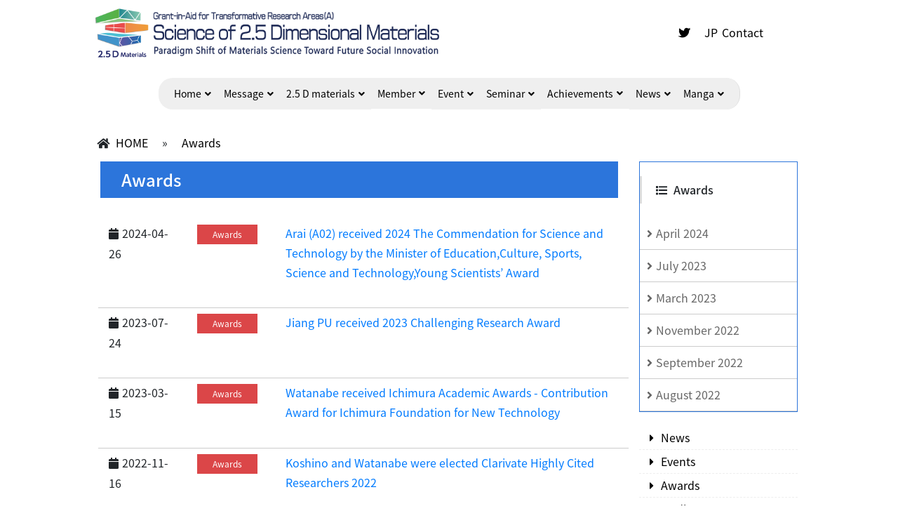

--- FILE ---
content_type: text/html; charset=UTF-8
request_url: https://25d-materials.jp/en/category/news-en/award-en/
body_size: 58644
content:
<!DOCTYPE html>
<html lang="en">
<head>
<meta charset="utf-8">
<meta http-equiv="X-UA-Compatible" content="IE=edge">
<meta name="viewport" content="width=device-width">
<title>

	Awards | 学術変革領域　2.5次元物質科学</title>
<link href="https://stackpath.bootstrapcdn.com/bootstrap/4.3.1/css/bootstrap.min.css" rel="stylesheet">
<link rel="stylesheet" href="https://use.fontawesome.com/releases/v5.1.0/css/all.css">
<link rel="stylesheet" href="https://25d-materials.jp/wp-content/themes/25dmaterials/js/vendor/nivoslider/themes/default/default.css" />
<link rel="stylesheet" href="https://25d-materials.jp/wp-content/themes/25dmaterials/js/vendor/nivoslider/nivo-slider.css" />
<link href="https://fonts.googleapis.com/css2?family=M+PLUS+1p:wght@300;400&family=Murecho:wght@300&family=Open+Sans:wght@300&family=Roboto:wght@300&display=swap" rel="stylesheet">
<link rel="stylesheet" href="https://25d-materials.jp/wp-content/themes/25dmaterials/style.css?var=240913700101000000">
<script src="https://25d-materials.jp/wp-content/themes/25dmaterials/js/jquery.min.js"></script>
<script src="https://stackpath.bootstrapcdn.com/bootstrap/4.3.1/js/bootstrap.min.js"></script>
<script src="https://stackpath.bootstrapcdn.com/bootstrap/4.3.1/js/bootstrap.bundle.min.js"></script>
<script src="https://25d-materials.jp/wp-content/themes/25dmaterials/js/vendor/nivoslider/jquery.nivo.slider.js"></script>
<script src="https://25d-materials.jp/wp-content/themes/25dmaterials/js/scripts.js"></script>
            <script type="text/javascript" id="wpuf-language-script">
                var error_str_obj = {
                    'required' : 'is required',
                    'mismatch' : 'does not match',
                    'validation' : 'is not valid'
                }
            </script>
            <meta name='robots' content='max-image-preview:large' />
<link rel="alternate" href="https://25d-materials.jp/category/news/award/" hreflang="ja" />
<link rel="alternate" href="https://25d-materials.jp/en/category/news-en/award-en/" hreflang="en" />
<link rel="alternate" type="application/rss+xml" title="学術変革領域　2.5次元物質科学 &raquo; Awards Category Feed" href="https://25d-materials.jp/en/category/news-en/award-en/feed/" />
<style id='wp-img-auto-sizes-contain-inline-css' type='text/css'>
img:is([sizes=auto i],[sizes^="auto," i]){contain-intrinsic-size:3000px 1500px}
/*# sourceURL=wp-img-auto-sizes-contain-inline-css */
</style>
<style id='wp-emoji-styles-inline-css' type='text/css'>

	img.wp-smiley, img.emoji {
		display: inline !important;
		border: none !important;
		box-shadow: none !important;
		height: 1em !important;
		width: 1em !important;
		margin: 0 0.07em !important;
		vertical-align: -0.1em !important;
		background: none !important;
		padding: 0 !important;
	}
/*# sourceURL=wp-emoji-styles-inline-css */
</style>
<style id='wp-block-library-inline-css' type='text/css'>
:root{--wp-block-synced-color:#7a00df;--wp-block-synced-color--rgb:122,0,223;--wp-bound-block-color:var(--wp-block-synced-color);--wp-editor-canvas-background:#ddd;--wp-admin-theme-color:#007cba;--wp-admin-theme-color--rgb:0,124,186;--wp-admin-theme-color-darker-10:#006ba1;--wp-admin-theme-color-darker-10--rgb:0,107,160.5;--wp-admin-theme-color-darker-20:#005a87;--wp-admin-theme-color-darker-20--rgb:0,90,135;--wp-admin-border-width-focus:2px}@media (min-resolution:192dpi){:root{--wp-admin-border-width-focus:1.5px}}.wp-element-button{cursor:pointer}:root .has-very-light-gray-background-color{background-color:#eee}:root .has-very-dark-gray-background-color{background-color:#313131}:root .has-very-light-gray-color{color:#eee}:root .has-very-dark-gray-color{color:#313131}:root .has-vivid-green-cyan-to-vivid-cyan-blue-gradient-background{background:linear-gradient(135deg,#00d084,#0693e3)}:root .has-purple-crush-gradient-background{background:linear-gradient(135deg,#34e2e4,#4721fb 50%,#ab1dfe)}:root .has-hazy-dawn-gradient-background{background:linear-gradient(135deg,#faaca8,#dad0ec)}:root .has-subdued-olive-gradient-background{background:linear-gradient(135deg,#fafae1,#67a671)}:root .has-atomic-cream-gradient-background{background:linear-gradient(135deg,#fdd79a,#004a59)}:root .has-nightshade-gradient-background{background:linear-gradient(135deg,#330968,#31cdcf)}:root .has-midnight-gradient-background{background:linear-gradient(135deg,#020381,#2874fc)}:root{--wp--preset--font-size--normal:16px;--wp--preset--font-size--huge:42px}.has-regular-font-size{font-size:1em}.has-larger-font-size{font-size:2.625em}.has-normal-font-size{font-size:var(--wp--preset--font-size--normal)}.has-huge-font-size{font-size:var(--wp--preset--font-size--huge)}.has-text-align-center{text-align:center}.has-text-align-left{text-align:left}.has-text-align-right{text-align:right}.has-fit-text{white-space:nowrap!important}#end-resizable-editor-section{display:none}.aligncenter{clear:both}.items-justified-left{justify-content:flex-start}.items-justified-center{justify-content:center}.items-justified-right{justify-content:flex-end}.items-justified-space-between{justify-content:space-between}.screen-reader-text{border:0;clip-path:inset(50%);height:1px;margin:-1px;overflow:hidden;padding:0;position:absolute;width:1px;word-wrap:normal!important}.screen-reader-text:focus{background-color:#ddd;clip-path:none;color:#444;display:block;font-size:1em;height:auto;left:5px;line-height:normal;padding:15px 23px 14px;text-decoration:none;top:5px;width:auto;z-index:100000}html :where(.has-border-color){border-style:solid}html :where([style*=border-top-color]){border-top-style:solid}html :where([style*=border-right-color]){border-right-style:solid}html :where([style*=border-bottom-color]){border-bottom-style:solid}html :where([style*=border-left-color]){border-left-style:solid}html :where([style*=border-width]){border-style:solid}html :where([style*=border-top-width]){border-top-style:solid}html :where([style*=border-right-width]){border-right-style:solid}html :where([style*=border-bottom-width]){border-bottom-style:solid}html :where([style*=border-left-width]){border-left-style:solid}html :where(img[class*=wp-image-]){height:auto;max-width:100%}:where(figure){margin:0 0 1em}html :where(.is-position-sticky){--wp-admin--admin-bar--position-offset:var(--wp-admin--admin-bar--height,0px)}@media screen and (max-width:600px){html :where(.is-position-sticky){--wp-admin--admin-bar--position-offset:0px}}

/*# sourceURL=wp-block-library-inline-css */
</style><style id='global-styles-inline-css' type='text/css'>
:root{--wp--preset--aspect-ratio--square: 1;--wp--preset--aspect-ratio--4-3: 4/3;--wp--preset--aspect-ratio--3-4: 3/4;--wp--preset--aspect-ratio--3-2: 3/2;--wp--preset--aspect-ratio--2-3: 2/3;--wp--preset--aspect-ratio--16-9: 16/9;--wp--preset--aspect-ratio--9-16: 9/16;--wp--preset--color--black: #000000;--wp--preset--color--cyan-bluish-gray: #abb8c3;--wp--preset--color--white: #ffffff;--wp--preset--color--pale-pink: #f78da7;--wp--preset--color--vivid-red: #cf2e2e;--wp--preset--color--luminous-vivid-orange: #ff6900;--wp--preset--color--luminous-vivid-amber: #fcb900;--wp--preset--color--light-green-cyan: #7bdcb5;--wp--preset--color--vivid-green-cyan: #00d084;--wp--preset--color--pale-cyan-blue: #8ed1fc;--wp--preset--color--vivid-cyan-blue: #0693e3;--wp--preset--color--vivid-purple: #9b51e0;--wp--preset--gradient--vivid-cyan-blue-to-vivid-purple: linear-gradient(135deg,rgb(6,147,227) 0%,rgb(155,81,224) 100%);--wp--preset--gradient--light-green-cyan-to-vivid-green-cyan: linear-gradient(135deg,rgb(122,220,180) 0%,rgb(0,208,130) 100%);--wp--preset--gradient--luminous-vivid-amber-to-luminous-vivid-orange: linear-gradient(135deg,rgb(252,185,0) 0%,rgb(255,105,0) 100%);--wp--preset--gradient--luminous-vivid-orange-to-vivid-red: linear-gradient(135deg,rgb(255,105,0) 0%,rgb(207,46,46) 100%);--wp--preset--gradient--very-light-gray-to-cyan-bluish-gray: linear-gradient(135deg,rgb(238,238,238) 0%,rgb(169,184,195) 100%);--wp--preset--gradient--cool-to-warm-spectrum: linear-gradient(135deg,rgb(74,234,220) 0%,rgb(151,120,209) 20%,rgb(207,42,186) 40%,rgb(238,44,130) 60%,rgb(251,105,98) 80%,rgb(254,248,76) 100%);--wp--preset--gradient--blush-light-purple: linear-gradient(135deg,rgb(255,206,236) 0%,rgb(152,150,240) 100%);--wp--preset--gradient--blush-bordeaux: linear-gradient(135deg,rgb(254,205,165) 0%,rgb(254,45,45) 50%,rgb(107,0,62) 100%);--wp--preset--gradient--luminous-dusk: linear-gradient(135deg,rgb(255,203,112) 0%,rgb(199,81,192) 50%,rgb(65,88,208) 100%);--wp--preset--gradient--pale-ocean: linear-gradient(135deg,rgb(255,245,203) 0%,rgb(182,227,212) 50%,rgb(51,167,181) 100%);--wp--preset--gradient--electric-grass: linear-gradient(135deg,rgb(202,248,128) 0%,rgb(113,206,126) 100%);--wp--preset--gradient--midnight: linear-gradient(135deg,rgb(2,3,129) 0%,rgb(40,116,252) 100%);--wp--preset--font-size--small: 13px;--wp--preset--font-size--medium: 20px;--wp--preset--font-size--large: 36px;--wp--preset--font-size--x-large: 42px;--wp--preset--spacing--20: 0.44rem;--wp--preset--spacing--30: 0.67rem;--wp--preset--spacing--40: 1rem;--wp--preset--spacing--50: 1.5rem;--wp--preset--spacing--60: 2.25rem;--wp--preset--spacing--70: 3.38rem;--wp--preset--spacing--80: 5.06rem;--wp--preset--shadow--natural: 6px 6px 9px rgba(0, 0, 0, 0.2);--wp--preset--shadow--deep: 12px 12px 50px rgba(0, 0, 0, 0.4);--wp--preset--shadow--sharp: 6px 6px 0px rgba(0, 0, 0, 0.2);--wp--preset--shadow--outlined: 6px 6px 0px -3px rgb(255, 255, 255), 6px 6px rgb(0, 0, 0);--wp--preset--shadow--crisp: 6px 6px 0px rgb(0, 0, 0);}:where(.is-layout-flex){gap: 0.5em;}:where(.is-layout-grid){gap: 0.5em;}body .is-layout-flex{display: flex;}.is-layout-flex{flex-wrap: wrap;align-items: center;}.is-layout-flex > :is(*, div){margin: 0;}body .is-layout-grid{display: grid;}.is-layout-grid > :is(*, div){margin: 0;}:where(.wp-block-columns.is-layout-flex){gap: 2em;}:where(.wp-block-columns.is-layout-grid){gap: 2em;}:where(.wp-block-post-template.is-layout-flex){gap: 1.25em;}:where(.wp-block-post-template.is-layout-grid){gap: 1.25em;}.has-black-color{color: var(--wp--preset--color--black) !important;}.has-cyan-bluish-gray-color{color: var(--wp--preset--color--cyan-bluish-gray) !important;}.has-white-color{color: var(--wp--preset--color--white) !important;}.has-pale-pink-color{color: var(--wp--preset--color--pale-pink) !important;}.has-vivid-red-color{color: var(--wp--preset--color--vivid-red) !important;}.has-luminous-vivid-orange-color{color: var(--wp--preset--color--luminous-vivid-orange) !important;}.has-luminous-vivid-amber-color{color: var(--wp--preset--color--luminous-vivid-amber) !important;}.has-light-green-cyan-color{color: var(--wp--preset--color--light-green-cyan) !important;}.has-vivid-green-cyan-color{color: var(--wp--preset--color--vivid-green-cyan) !important;}.has-pale-cyan-blue-color{color: var(--wp--preset--color--pale-cyan-blue) !important;}.has-vivid-cyan-blue-color{color: var(--wp--preset--color--vivid-cyan-blue) !important;}.has-vivid-purple-color{color: var(--wp--preset--color--vivid-purple) !important;}.has-black-background-color{background-color: var(--wp--preset--color--black) !important;}.has-cyan-bluish-gray-background-color{background-color: var(--wp--preset--color--cyan-bluish-gray) !important;}.has-white-background-color{background-color: var(--wp--preset--color--white) !important;}.has-pale-pink-background-color{background-color: var(--wp--preset--color--pale-pink) !important;}.has-vivid-red-background-color{background-color: var(--wp--preset--color--vivid-red) !important;}.has-luminous-vivid-orange-background-color{background-color: var(--wp--preset--color--luminous-vivid-orange) !important;}.has-luminous-vivid-amber-background-color{background-color: var(--wp--preset--color--luminous-vivid-amber) !important;}.has-light-green-cyan-background-color{background-color: var(--wp--preset--color--light-green-cyan) !important;}.has-vivid-green-cyan-background-color{background-color: var(--wp--preset--color--vivid-green-cyan) !important;}.has-pale-cyan-blue-background-color{background-color: var(--wp--preset--color--pale-cyan-blue) !important;}.has-vivid-cyan-blue-background-color{background-color: var(--wp--preset--color--vivid-cyan-blue) !important;}.has-vivid-purple-background-color{background-color: var(--wp--preset--color--vivid-purple) !important;}.has-black-border-color{border-color: var(--wp--preset--color--black) !important;}.has-cyan-bluish-gray-border-color{border-color: var(--wp--preset--color--cyan-bluish-gray) !important;}.has-white-border-color{border-color: var(--wp--preset--color--white) !important;}.has-pale-pink-border-color{border-color: var(--wp--preset--color--pale-pink) !important;}.has-vivid-red-border-color{border-color: var(--wp--preset--color--vivid-red) !important;}.has-luminous-vivid-orange-border-color{border-color: var(--wp--preset--color--luminous-vivid-orange) !important;}.has-luminous-vivid-amber-border-color{border-color: var(--wp--preset--color--luminous-vivid-amber) !important;}.has-light-green-cyan-border-color{border-color: var(--wp--preset--color--light-green-cyan) !important;}.has-vivid-green-cyan-border-color{border-color: var(--wp--preset--color--vivid-green-cyan) !important;}.has-pale-cyan-blue-border-color{border-color: var(--wp--preset--color--pale-cyan-blue) !important;}.has-vivid-cyan-blue-border-color{border-color: var(--wp--preset--color--vivid-cyan-blue) !important;}.has-vivid-purple-border-color{border-color: var(--wp--preset--color--vivid-purple) !important;}.has-vivid-cyan-blue-to-vivid-purple-gradient-background{background: var(--wp--preset--gradient--vivid-cyan-blue-to-vivid-purple) !important;}.has-light-green-cyan-to-vivid-green-cyan-gradient-background{background: var(--wp--preset--gradient--light-green-cyan-to-vivid-green-cyan) !important;}.has-luminous-vivid-amber-to-luminous-vivid-orange-gradient-background{background: var(--wp--preset--gradient--luminous-vivid-amber-to-luminous-vivid-orange) !important;}.has-luminous-vivid-orange-to-vivid-red-gradient-background{background: var(--wp--preset--gradient--luminous-vivid-orange-to-vivid-red) !important;}.has-very-light-gray-to-cyan-bluish-gray-gradient-background{background: var(--wp--preset--gradient--very-light-gray-to-cyan-bluish-gray) !important;}.has-cool-to-warm-spectrum-gradient-background{background: var(--wp--preset--gradient--cool-to-warm-spectrum) !important;}.has-blush-light-purple-gradient-background{background: var(--wp--preset--gradient--blush-light-purple) !important;}.has-blush-bordeaux-gradient-background{background: var(--wp--preset--gradient--blush-bordeaux) !important;}.has-luminous-dusk-gradient-background{background: var(--wp--preset--gradient--luminous-dusk) !important;}.has-pale-ocean-gradient-background{background: var(--wp--preset--gradient--pale-ocean) !important;}.has-electric-grass-gradient-background{background: var(--wp--preset--gradient--electric-grass) !important;}.has-midnight-gradient-background{background: var(--wp--preset--gradient--midnight) !important;}.has-small-font-size{font-size: var(--wp--preset--font-size--small) !important;}.has-medium-font-size{font-size: var(--wp--preset--font-size--medium) !important;}.has-large-font-size{font-size: var(--wp--preset--font-size--large) !important;}.has-x-large-font-size{font-size: var(--wp--preset--font-size--x-large) !important;}
/*# sourceURL=global-styles-inline-css */
</style>

<style id='classic-theme-styles-inline-css' type='text/css'>
/*! This file is auto-generated */
.wp-block-button__link{color:#fff;background-color:#32373c;border-radius:9999px;box-shadow:none;text-decoration:none;padding:calc(.667em + 2px) calc(1.333em + 2px);font-size:1.125em}.wp-block-file__button{background:#32373c;color:#fff;text-decoration:none}
/*# sourceURL=/wp-includes/css/classic-themes.min.css */
</style>
<link rel='stylesheet' id='contact-form-7-css' href='https://25d-materials.jp/wp-content/plugins/contact-form-7/includes/css/styles.css?ver=5.9.8' type='text/css' media='all' />
<link rel='stylesheet' id='wp-pagenavi-css' href='https://25d-materials.jp/wp-content/plugins/wp-pagenavi/pagenavi-css.css?ver=2.70' type='text/css' media='all' />
<link rel='stylesheet' id='wpuf-css-css' href='https://25d-materials.jp/wp-content/plugins/wp-user-frontend/assets/css/frontend-forms.css?ver=6.9' type='text/css' media='all' />
<link rel='stylesheet' id='jquery-ui-css' href='https://25d-materials.jp/wp-content/plugins/wp-user-frontend/assets/css/jquery-ui-1.9.1.custom.css?ver=6.9' type='text/css' media='all' />
<link rel='stylesheet' id='wpuf-sweetalert2-css' href='https://25d-materials.jp/wp-content/plugins/wp-user-frontend/assets/vendor/sweetalert2/dist/sweetalert2.css?ver=3.1.17' type='text/css' media='all' />
<script type="text/javascript" src="https://25d-materials.jp/wp-includes/js/dist/hooks.min.js?ver=dd5603f07f9220ed27f1" id="wp-hooks-js"></script>
<script type="text/javascript" src="https://25d-materials.jp/wp-includes/js/dist/i18n.min.js?ver=c26c3dc7bed366793375" id="wp-i18n-js"></script>
<script type="text/javascript" id="wp-i18n-js-after">
/* <![CDATA[ */
wp.i18n.setLocaleData( { 'text direction\u0004ltr': [ 'ltr' ] } );
//# sourceURL=wp-i18n-js-after
/* ]]> */
</script>
<script type="text/javascript" src="https://25d-materials.jp/wp-includes/js/jquery/jquery.min.js?ver=3.7.1" id="jquery-core-js"></script>
<script type="text/javascript" src="https://25d-materials.jp/wp-includes/js/jquery/jquery-migrate.min.js?ver=3.4.1" id="jquery-migrate-js"></script>
<script type="text/javascript" id="wpuf-ajax-script-js-extra">
/* <![CDATA[ */
var ajax_object = {"ajaxurl":"https://25d-materials.jp/wp-admin/admin-ajax.php","fill_notice":"Some Required Fields are not filled!"};
//# sourceURL=wpuf-ajax-script-js-extra
/* ]]> */
</script>
<script type="text/javascript" src="https://25d-materials.jp/wp-content/plugins/wp-user-frontend/assets/js/billing-address.js?ver=6.9" id="wpuf-ajax-script-js"></script>
<script type="text/javascript" src="https://25d-materials.jp/wp-includes/js/jquery/ui/core.min.js?ver=1.13.3" id="jquery-ui-core-js"></script>
<script type="text/javascript" src="https://25d-materials.jp/wp-includes/js/jquery/ui/datepicker.min.js?ver=1.13.3" id="jquery-ui-datepicker-js"></script>
<script type="text/javascript" src="https://25d-materials.jp/wp-includes/js/dist/dom-ready.min.js?ver=f77871ff7694fffea381" id="wp-dom-ready-js"></script>
<script type="text/javascript" src="https://25d-materials.jp/wp-includes/js/dist/a11y.min.js?ver=cb460b4676c94bd228ed" id="wp-a11y-js"></script>
<script type="text/javascript" src="https://25d-materials.jp/wp-includes/js/jquery/ui/mouse.min.js?ver=1.13.3" id="jquery-ui-mouse-js"></script>
<script type="text/javascript" src="https://25d-materials.jp/wp-includes/js/clipboard.min.js?ver=2.0.11" id="clipboard-js"></script>
<script type="text/javascript" src="https://25d-materials.jp/wp-includes/js/plupload/moxie.min.js?ver=1.3.5.1" id="moxiejs-js"></script>
<script type="text/javascript" src="https://25d-materials.jp/wp-includes/js/plupload/plupload.min.js?ver=2.1.9" id="plupload-js"></script>
<script type="text/javascript" src="https://25d-materials.jp/wp-includes/js/underscore.min.js?ver=1.13.7" id="underscore-js"></script>
<script type="text/javascript" id="plupload-handlers-js-extra">
/* <![CDATA[ */
var pluploadL10n = {"queue_limit_exceeded":"You have attempted to queue too many files.","file_exceeds_size_limit":"%s exceeds the maximum upload size for this site.","zero_byte_file":"This file is empty. Please try another.","invalid_filetype":"This file cannot be processed by the web server.","not_an_image":"This file is not an image. Please try another.","image_memory_exceeded":"Memory exceeded. Please try another smaller file.","image_dimensions_exceeded":"This is larger than the maximum size. Please try another.","default_error":"An error occurred in the upload. Please try again later.","missing_upload_url":"There was a configuration error. Please contact the server administrator.","upload_limit_exceeded":"You may only upload 1 file.","http_error":"Unexpected response from the server. The file may have been uploaded successfully. Check in the Media Library or reload the page.","http_error_image":"The server cannot process the image. This can happen if the server is busy or does not have enough resources to complete the task. Uploading a smaller image may help. Suggested maximum size is 2560 pixels.","upload_failed":"Upload failed.","big_upload_failed":"Please try uploading this file with the %1$sbrowser uploader%2$s.","big_upload_queued":"%s exceeds the maximum upload size for the multi-file uploader when used in your browser.","io_error":"IO error.","security_error":"Security error.","file_cancelled":"File canceled.","upload_stopped":"Upload stopped.","dismiss":"Dismiss","crunching":"Crunching\u2026","deleted":"moved to the Trash.","error_uploading":"\u201c%s\u201d has failed to upload.","unsupported_image":"This image cannot be displayed in a web browser. For best results convert it to JPEG before uploading.","noneditable_image":"The web server cannot generate responsive image sizes for this image. Convert it to JPEG or PNG before uploading.","file_url_copied":"The file URL has been copied to your clipboard"};
//# sourceURL=plupload-handlers-js-extra
/* ]]> */
</script>
<script type="text/javascript" src="https://25d-materials.jp/wp-includes/js/plupload/handlers.min.js?ver=6.9" id="plupload-handlers-js"></script>
<script type="text/javascript" src="https://25d-materials.jp/wp-content/plugins/wp-user-frontend/assets/js/jquery-ui-timepicker-addon.js?ver=6.9" id="jquery-ui-timepicker-js"></script>
<script type="text/javascript" src="https://25d-materials.jp/wp-includes/js/jquery/ui/sortable.min.js?ver=1.13.3" id="jquery-ui-sortable-js"></script>
<script type="text/javascript" id="wpuf-upload-js-extra">
/* <![CDATA[ */
var wpuf_frontend_upload = {"confirmMsg":"Are you sure?","delete_it":"Yes, delete it","cancel_it":"No, cancel it","nonce":"6f971ff285","ajaxurl":"https://25d-materials.jp/wp-admin/admin-ajax.php","plupload":{"url":"https://25d-materials.jp/wp-admin/admin-ajax.php?nonce=d0728e149d","flash_swf_url":"https://25d-materials.jp/wp-includes/js/plupload/plupload.flash.swf","filters":[{"title":"Allowed Files","extensions":"*"}],"multipart":true,"urlstream_upload":true,"warning":"Maximum number of files reached!","size_error":"The file you have uploaded exceeds the file size limit. Please try again.","type_error":"You have uploaded an incorrect file type. Please try again."}};
//# sourceURL=wpuf-upload-js-extra
/* ]]> */
</script>
<script type="text/javascript" src="https://25d-materials.jp/wp-content/plugins/wp-user-frontend/assets/js/upload.js?ver=6.9" id="wpuf-upload-js"></script>
<script type="text/javascript" id="wpuf-form-js-extra">
/* <![CDATA[ */
var wpuf_frontend = {"ajaxurl":"https://25d-materials.jp/wp-admin/admin-ajax.php","error_message":"Please fix the errors to proceed","nonce":"6f971ff285","word_limit":"Word limit reached","cancelSubMsg":"Are you sure you want to cancel your current subscription ?","delete_it":"Yes","cancel_it":"No"};
//# sourceURL=wpuf-form-js-extra
/* ]]> */
</script>
<script type="text/javascript" src="https://25d-materials.jp/wp-content/plugins/wp-user-frontend/assets/js/frontend-form.min.js?ver=6.9" id="wpuf-form-js"></script>
<script type="text/javascript" src="https://25d-materials.jp/wp-content/plugins/wp-user-frontend/assets/vendor/sweetalert2/dist/sweetalert2.js?ver=3.1.17" id="wpuf-sweetalert2-js"></script>
<link rel="https://api.w.org/" href="https://25d-materials.jp/wp-json/" /><link rel="alternate" title="JSON" type="application/json" href="https://25d-materials.jp/wp-json/wp/v2/categories/99" /><link rel="EditURI" type="application/rsd+xml" title="RSD" href="https://25d-materials.jp/xmlrpc.php?rsd" />
<meta name="generator" content="WordPress 6.9" />
        <style>

        </style>
        <link href="//maxcdn.bootstrapcdn.com/font-awesome/4.2.0/css/font-awesome.min.css"  rel="stylesheet">		<style type="text/css" id="wp-custom-css">
			div#news_area img {
    margin-bottom: 20px;
}		</style>
		<script>
	$(function(){
      if($('#sp_menu').css('display') != "none"){
          $('nav#menu > ul').append('<li class="lang-ja"><a href="https://25d-materials.jp/en/dashboard/"><i class="fa fa-lock"></i>関係者ページ</a></li>');
          $('nav#menu > ul').append('<li class="lang-ja"><a href="https://25d-materials.jp/en/en/">English</a></li>');
          $('nav#menu > ul').append('<li class="lang-en"><a href="https://25d-materials.jp">Japanese</a></li>');
      }
        //console.log($('li.lang-item-en a').attr('href'));
        $('div#language_area a.language-ja').attr('href', $('li.lang-item-ja a').attr('href'));
        $('div#language_area a.language-en').attr('href', $('li.lang-item-en a').attr('href'));
    });
</script>
</head>
<body 
id="sub" class="archive category category-award-en category-99 wp-theme-25dmaterials lang-en">
<header>
	<div class="row wrapper">
   		<div id="logo_area" class="col-md-6">
			<div class="lang-ja"><h1>学術変革領域研究　2.5次元物質科学</h1>
<p><a href="https://25d-materials.jp/"><br />
<img decoding="async" id="sublogo" src="https://25d-materials.jp/wp-content/uploads/2021/12/2.5d_logotilte_navy_ol.png" alt="学術変革領域研究　2.5次元物質科学"></a></p>
</div><div class="lang-en"><h1>学術変革領域研究　2.5次元物質科学</h1>
<p><a href="https://25d-materials.jp/"> <img decoding="async" id="sublogo" src="https://25d-materials.jp/wp-content/uploads/2022/01/logo_en.png" alt="学術変革領域研究　2.5次元物質科学" /></a></p>
</div>
		</div>
        <div id="language_area" class="col-md-6 text-right wrapper">
            <div class="lang-ja">
<p class="lang-ja" style="text-align: right;"><a href="https://twitter.com/TwoPointFive_D?ref_src=twsrc%5Etfw%7Ctwcamp%5Eembeddedtimeline%7Ctwterm%5Escreen-name%3ATwoPointFive_D%7Ctwcon%5Es2" target="_blank" rel="noopener"><i class="fab fa-twitter"></i></a>　 　<a href="https://25d-materials.jp/dashboard/"><i class="fa fa-user"></i>マイページ</a>　<a href="https://25d-materials.jp/en/" class="language-en"><span class="lang-ja">EN</span></a> <a href="https://25d-materials.jp/contact/" class="contact">お問い合わせ</a></p>
</div><div class="lang-en"><p class="lang-en"><a href="#"><i class="fab fa-twitter"></i></a>　<a href="https://25d-materials.jp/ja/" class="language-ja"><span class="lang-en">JP</span></a><a href="https://25d-materials.jp/en/contact_en/" class="contact">Contact</a></p>
</div>
        </div>
        <div id="sp_menu"><a href="#"><img src="https://25d-materials.jp/wp-content/themes/25dmaterials/images/sp_menu.png" width="30" height="30" alt="menu"></a></div>        
        
    	<nav id="menu" class="col-md-12">
            
	    	<ul id="menu-main_menu" class="lang-ja"><li id="menu-item-33" class="menu-item menu-item-type-custom menu-item-object-custom menu-item-33"><a href="https://25d-materials.jp/">Home</a></li>
<li id="menu-item-6" class="menu-item menu-item-type-custom menu-item-object-custom menu-item-has-children menu-item-6"><a href="https://25d-materials.jp/introduction/">領域紹介</a>
<ul class="sub-menu">
	<li id="menu-item-506" class="menu-item menu-item-type-custom menu-item-object-custom menu-item-506"><a href="https://25d-materials.jp/introduction/">領域代表挨拶</a></li>
	<li id="menu-item-834" class="menu-item menu-item-type-custom menu-item-object-custom menu-item-834"><a href="https://25d-materials.jp/introduction/about/">領域概要</a></li>
	<li id="menu-item-662" class="menu-item menu-item-type-post_type menu-item-object-page menu-item-662"><a href="https://25d-materials.jp/introduction/kyoten/">共同利用拠点</a></li>
	<li id="menu-item-4969" class="menu-item menu-item-type-post_type menu-item-object-page menu-item-4969"><a href="https://25d-materials.jp/introduction/brochure/">パンフレット</a></li>
</ul>
</li>
<li id="menu-item-7" class="menu-item menu-item-type-custom menu-item-object-custom menu-item-has-children menu-item-7"><a href="https://25d-materials.jp/research_plan/">計画研究</a>
<ul class="sub-menu">
	<li id="menu-item-580" class="menu-item menu-item-type-custom menu-item-object-custom menu-item-580"><a href="https://25d-materials.jp/research_plan/#X00">X00班：総括班</a></li>
	<li id="menu-item-583" class="menu-item menu-item-type-custom menu-item-object-custom menu-item-583"><a href="https://25d-materials.jp/research_plan/#A01">A01班：２.５次元構造体のための物質創製 (物質創製班)</a></li>
	<li id="menu-item-581" class="menu-item menu-item-type-custom menu-item-object-custom menu-item-581"><a href="https://25d-materials.jp/research_plan/#A02">A02班：２.５次元集積構造の構築 (集積化班)</a></li>
	<li id="menu-item-582" class="menu-item menu-item-type-custom menu-item-object-custom menu-item-582"><a href="https://25d-materials.jp/research_plan/#A03">A03班：２.５次元構造体の分析技術開発 (分析班)</a></li>
	<li id="menu-item-579" class="menu-item menu-item-type-custom menu-item-object-custom menu-item-579"><a href="https://25d-materials.jp/research_plan/#A04">A04班：２.５次元構造体の新奇物性開拓 (物性開拓班)</a></li>
	<li id="menu-item-578" class="menu-item menu-item-type-custom menu-item-object-custom menu-item-578"><a href="https://25d-materials.jp/research_plan/#A05">A05班：２.５次元構造体の電子・光・エネルギー応用への展開 (機能創出班)</a></li>
	<li id="menu-item-9101" class="menu-item menu-item-type-custom menu-item-object-custom menu-item-9101"><a href="https://25d-materials.jp/research_plan/#AD">領域アドバイザー・評価委員</a></li>
</ul>
</li>
<li id="menu-item-8" class="menu-item menu-item-type-custom menu-item-object-custom menu-item-has-children menu-item-8"><a href="https://25d-materials.jp/info/">公募研究</a>
<ul class="sub-menu">
	<li id="menu-item-673" class="menu-item menu-item-type-post_type menu-item-object-page menu-item-673"><a href="https://25d-materials.jp/info/han/">公募班【第１期】</a></li>
	<li id="menu-item-7554" class="menu-item menu-item-type-post_type menu-item-object-page menu-item-7554"><a href="https://25d-materials.jp/info/adopted2/">公募班【第２期】</a></li>
	<li id="menu-item-674" class="menu-item menu-item-type-custom menu-item-object-custom menu-item-674"><a href="https://25d-materials.jp/info/details/">公募情報【第１期】</a></li>
	<li id="menu-item-4660" class="menu-item menu-item-type-post_type menu-item-object-page menu-item-4660"><a href="https://25d-materials.jp/info/publicly-offered-research-2/">公募研究【第２期】</a></li>
	<li id="menu-item-359" class="menu-item menu-item-type-post_type menu-item-object-page menu-item-359"><a href="https://25d-materials.jp/info/q%ef%bc%86a/">　Q＆A</a></li>
</ul>
</li>
<li id="menu-item-9" class="menu-item menu-item-type-custom menu-item-object-custom menu-item-9"><a href="https://25d-materials.jp/category/event/">イベント</a></li>
<li id="menu-item-629" class="menu-item menu-item-type-custom menu-item-object-custom menu-item-has-children menu-item-629"><a href="#">セミナー</a>
<ul class="sub-menu">
	<li id="menu-item-1747" class="menu-item menu-item-type-custom menu-item-object-custom menu-item-1747"><a href="https://25d-materials.jp/category/seminar/internationalseminar/">国際セミナー</a></li>
	<li id="menu-item-1748" class="menu-item menu-item-type-custom menu-item-object-custom menu-item-1748"><a href="https://25d-materials.jp/category-seminar-internalseminar/">領域内セミナー</a></li>
	<li id="menu-item-2387" class="menu-item menu-item-type-post_type menu-item-object-page menu-item-2387"><a href="https://25d-materials.jp/openseminar/">各種セミナー</a></li>
</ul>
</li>
<li id="menu-item-10" class="menu-item menu-item-type-custom menu-item-object-custom menu-item-has-children menu-item-10"><a href="#">研究成果</a>
<ul class="sub-menu">
	<li id="menu-item-11160" class="menu-item menu-item-type-custom menu-item-object-custom menu-item-11160"><a href="https://25d-materials.jp/achievement_search/?category_name=paper&#038;keyword=&#038;member=&#038;grouptype=&#038;coauthor=&#038;pressrelease=&#038;yyyy=2025">研究成果　原著論文</a></li>
	<li id="menu-item-4638" class="menu-item menu-item-type-custom menu-item-object-custom menu-item-4638"><a href="https://25d-materials.jp/achievement_search/?category_name=%25e8%25a7%25a3%25e8%25aa%25ac%25e6%2597%25a5%25e6%259c%25ac%25e8%25aa%259e%25e3%2581%25ae%25e3%2581%25bf&#038;keyword=&#038;member=&#038;grouptype=&#038;coauthor=&#038;pressrelease=&#038;yyyy=2024">研究成果　解説(日本語のみ)</a></li>
	<li id="menu-item-11161" class="menu-item menu-item-type-custom menu-item-object-custom menu-item-11161"><a href="https://25d-materials.jp/achievement_search/?category_name=presentation&#038;keyword=&#038;member=&#038;grouptype=&#038;coauthor=&#038;pressrelease=&#038;yyyy=2025">研究成果　講演（基調・招待）</a></li>
	<li id="menu-item-11162" class="menu-item menu-item-type-custom menu-item-object-custom menu-item-11162"><a href="https://25d-materials.jp/achievement_search/?category_name=prize&#038;keyword=&#038;member=&#038;grouptype=&#038;coauthor=&#038;pressrelease=&#038;yyyy=2025">研究成果　受賞</a></li>
	<li id="menu-item-11163" class="menu-item menu-item-type-custom menu-item-object-custom menu-item-11163"><a href="https://25d-materials.jp/achievement_search/?category_name=book&#038;keyword=&#038;member=&#038;grouptype=&#038;coauthor=&#038;pressrelease=&#038;yyyy=2024">研究成果　書籍</a></li>
	<li id="menu-item-1047" class="menu-item menu-item-type-post_type menu-item-object-page menu-item-1047"><a href="https://25d-materials.jp/achievement-other/">研究成果　その他</a></li>
	<li id="menu-item-677" class="menu-item menu-item-type-custom menu-item-object-custom menu-item-677"><a href="https://25d-materials.jp/cover/">カバーギャラリー</a></li>
	<li id="menu-item-11517" class="menu-item menu-item-type-post_type menu-item-object-page menu-item-11517"><a href="https://25d-materials.jp/pressrelease/">プレスリリース</a></li>
</ul>
</li>
<li id="menu-item-13" class="menu-item menu-item-type-custom menu-item-object-custom menu-item-13"><a href="https://25d-materials.jp/category/news/">ニュース</a></li>
<li id="menu-item-916-ja" class="lang-item lang-item-8 lang-item-ja lang-item-first menu-item menu-item-type-custom menu-item-object-custom menu-item-916-ja"><a href="https://25d-materials.jp/category/news/award/" hreflang="ja" lang="ja">日本語</a></li>
<li id="menu-item-916-en" class="lang-item lang-item-13 lang-item-en current-lang menu-item menu-item-type-custom menu-item-object-custom menu-item-916-en"><a href="https://25d-materials.jp/en/category/news-en/award-en/" hreflang="en-US" lang="en-US">English</a></li>
<li id="menu-item-12" class="menu-item menu-item-type-custom menu-item-object-custom menu-item-has-children menu-item-12"><a href="#">領域の活動</a>
<ul class="sub-menu">
	<li id="menu-item-569" class="menu-item menu-item-type-custom menu-item-object-custom menu-item-569"><a href="https://25d-materials.jp/outreach/newsletter/">ニュースレター</a></li>
	<li id="menu-item-2797" class="menu-item menu-item-type-post_type menu-item-object-page menu-item-2797"><a href="https://25d-materials.jp/outreach/newsletter_manga/">ニュースレター特別号 マンガ</a></li>
	<li id="menu-item-3267" class="menu-item menu-item-type-post_type menu-item-object-page menu-item-3267"><a href="https://25d-materials.jp/outreach/activities/">アウトリーチ活動</a></li>
	<li id="menu-item-3885" class="menu-item menu-item-type-post_type menu-item-object-page menu-item-3885"><a href="https://25d-materials.jp/outreach/support/">若手支援</a></li>
	<li id="menu-item-5338" class="menu-item menu-item-type-post_type menu-item-object-page menu-item-5338"><a href="https://25d-materials.jp/outreach/activity-report/">活動報告</a></li>
</ul>
</li>
<li id="menu-item-1935" class="menu-item menu-item-type-post_type menu-item-object-page menu-item-has-children menu-item-1935"><a href="https://25d-materials.jp/other/">その他</a>
<ul class="sub-menu">
	<li id="menu-item-5744" class="menu-item menu-item-type-post_type menu-item-object-page menu-item-5744"><a href="https://25d-materials.jp/support/">領域支援</a></li>
	<li id="menu-item-2643" class="menu-item menu-item-type-post_type menu-item-object-page menu-item-2643"><a href="https://25d-materials.jp/other/acknowledgment/">謝辞について</a></li>
	<li id="menu-item-1593" class="menu-item menu-item-type-post_type menu-item-object-page menu-item-1593"><a href="https://25d-materials.jp/other/image/">画像データ</a></li>
	<li id="menu-item-8742" class="menu-item menu-item-type-post_type menu-item-object-page menu-item-8742"><a href="https://25d-materials.jp/other-koubo/">公募情報</a></li>
</ul>
</li>
</ul>            
            <ul id="menu-menu_en" class="lang-en"><li id="menu-item-907" class="menu-item menu-item-type-custom menu-item-object-custom menu-item-home menu-item-907"><a href="https://25d-materials.jp/en/">Home</a></li>
<li id="menu-item-906-ja" class="lang-item lang-item-8 lang-item-ja lang-item-first menu-item menu-item-type-custom menu-item-object-custom menu-item-906-ja"><a href="https://25d-materials.jp/category/news/award/" hreflang="ja" lang="ja">日本語</a></li>
<li id="menu-item-906-en" class="lang-item lang-item-13 lang-item-en current-lang menu-item menu-item-type-custom menu-item-object-custom menu-item-906-en"><a href="https://25d-materials.jp/en/category/news-en/award-en/" hreflang="en-US" lang="en-US">English</a></li>
<li id="menu-item-1287" class="menu-item menu-item-type-post_type menu-item-object-page menu-item-1287"><a href="https://25d-materials.jp/en/message/">Message</a></li>
<li id="menu-item-1286" class="menu-item menu-item-type-post_type menu-item-object-page menu-item-1286"><a href="https://25d-materials.jp/en/2-5d-materials/">2.5 D materials</a></li>
<li id="menu-item-7293" class="menu-item menu-item-type-custom menu-item-object-custom menu-item-has-children menu-item-7293"><a href="#">Member</a>
<ul class="sub-menu">
	<li id="menu-item-8917" class="menu-item menu-item-type-post_type menu-item-object-page menu-item-8917"><a href="https://25d-materials.jp/en/research-groups/">Original member</a></li>
	<li id="menu-item-2076" class="menu-item menu-item-type-post_type menu-item-object-page menu-item-2076"><a href="https://25d-materials.jp/en/adopted-member1/">Adopted member (2022-2023)</a></li>
	<li id="menu-item-7553" class="menu-item menu-item-type-post_type menu-item-object-page menu-item-7553"><a href="https://25d-materials.jp/en/adoptedmember2/">Adopted member (2024-2025)</a></li>
</ul>
</li>
<li id="menu-item-1500" class="menu-item menu-item-type-custom menu-item-object-custom menu-item-1500"><a href="https://25d-materials.jp/category/event-en/">Event</a></li>
<li id="menu-item-1299" class="menu-item menu-item-type-taxonomy menu-item-object-category menu-item-1299"><a href="https://25d-materials.jp/en/category/seminar-en/">Seminar</a></li>
<li id="menu-item-3482" class="menu-item menu-item-type-custom menu-item-object-custom menu-item-has-children menu-item-3482"><a href="#">Achievements</a>
<ul class="sub-menu">
	<li id="menu-item-2586" class="menu-item menu-item-type-post_type menu-item-object-page menu-item-2586"><a href="https://25d-materials.jp/achievement-paper-en/">Achievements – Paper</a></li>
	<li id="menu-item-2584" class="menu-item menu-item-type-post_type menu-item-object-page menu-item-2584"><a href="https://25d-materials.jp/achievement-book-en/">Achievements – Book</a></li>
	<li id="menu-item-2585" class="menu-item menu-item-type-post_type menu-item-object-page menu-item-2585"><a href="https://25d-materials.jp/achievement-prize-en/">Achievements – Prize</a></li>
	<li id="menu-item-2587" class="menu-item menu-item-type-post_type menu-item-object-page menu-item-2587"><a href="https://25d-materials.jp/achievement-other-en/">Achievements – Other</a></li>
</ul>
</li>
<li id="menu-item-1298" class="menu-item menu-item-type-taxonomy menu-item-object-category current-category-ancestor menu-item-1298"><a href="https://25d-materials.jp/en/category/news-en/">News</a></li>
<li id="menu-item-7529" class="menu-item menu-item-type-post_type menu-item-object-page menu-item-7529"><a href="https://25d-materials.jp/en/manga/">Manga</a></li>
</ul>            
	    </nav>
        <div class="clearfix"></div>
    </div>
</header>
<main>




<div class="wrapper">
		<div id="breadcrumb">
		<ul>
			<li><i class="fa fa-home"></i> <a href="https://25d-materials.jp/en">HOME</a></li>
			<li> &raquo; </li>
			<li><a href="#">Awards</a></li>
		</ul>
		<div class="clearfix"></div>
		</div>
	<div class="clearfix"></div>

    <div class="col-md-3 right_column">
        <div id="sidebar">
            


					    
            <h4><i class="fa fa-list"></i> Awards</h4>
            <ul>
            	<li><a href='https://25d-materials.jp/en/2024/04/?cat=99'>April 2024</a></li>
	<li><a href='https://25d-materials.jp/en/2023/07/?cat=99'>July 2023</a></li>
	<li><a href='https://25d-materials.jp/en/2023/03/?cat=99'>March 2023</a></li>
	<li><a href='https://25d-materials.jp/en/2022/11/?cat=99'>November 2022</a></li>
	<li><a href='https://25d-materials.jp/en/2022/09/?cat=99'>September 2022</a></li>
	<li><a href='https://25d-materials.jp/en/2022/08/?cat=99'>August 2022</a></li>
            </ul>            
            

                </div>
		<div class="side_list lang-ja">
    </div>
        
        <div class="side_list lang-en">
		<p class="sort"><a href="https://25d-materials.jp/en/category/news-en/news_child-en/">News</a></p>
<p class="sort"><a href="https://25d-materials.jp/en/category/news-en/events-en/">Events</a></p>
<p class="sort"><a href="https://25d-materials.jp/en/category/news-en/award-en/">Awards</a></p>
<p class="sort"><a href="https://25d-materials.jp/en/category/news-en/media-en/">Media</a></p>
<p class="sort"><a href="https://25d-materials.jp/en/category/news-en/publication-en/">Publication</a></p>
<p class="sort"><a href="https://25d-materials.jp/en/category/news-en/pressrelease-news-en/">Pressrelease</a></p>
    </div>
    </div>    
	<div class="sub_contents_left col-md-9">
	   <div id="main_content">
			<h1 class="lang-ja">

			Awards  一覧

			</h1>
           <h1 class="lang-en">

			Awards
			</h1>
            <ul>

                                
                <li class="row">
                    <div class="date col-4 col-md-2">2024-04-26</div>
                    <div class="col-3 col-md-2">
                                                                                                    <a href="https://25d-materials.jp/en/category/news/award-en/"><span class="label award-en">Awards</span></a>
                                                                    </div>
                    <div class="col-md-8 col-12">

                                            
                                                                            <a href="https://25d-materials.jp/en/arai-a02-received-2024-the-commendation-for-science-and-technology-by-the-minister-of-educationculture-sports-science-and-technologyyoung-scientists-award/">Arai (A02) received 2024 The Commendation for Science and Technology by the Minister of Education,Culture, Sports, Science and Technology,Young Scientists’ Award</a>
                                                                    </div>
                    <div class="clearfix"></div>
                </li>
                
                <li class="row">
                    <div class="date col-4 col-md-2">2023-07-24</div>
                    <div class="col-3 col-md-2">
                                                                                                    <a href="https://25d-materials.jp/en/category/news/award-en/"><span class="label award-en">Awards</span></a>
                                                                    </div>
                    <div class="col-md-8 col-12">

                                            
                                                                            <a href="https://25d-materials.jp/en/jiang-pu-received-2023-challenging-research-award/">Jiang PU received 2023 Challenging Research Award</a>
                                                                    </div>
                    <div class="clearfix"></div>
                </li>
                
                <li class="row">
                    <div class="date col-4 col-md-2">2023-03-15</div>
                    <div class="col-3 col-md-2">
                                                                                                    <a href="https://25d-materials.jp/en/category/news/award-en/"><span class="label award-en">Awards</span></a>
                                                                    </div>
                    <div class="col-md-8 col-12">

                                            
                                                                            <a href="https://25d-materials.jp/en/award_202303/">Watanabe received Ichimura Academic Awards - Contribution Award for Ichimura Foundation for New Technology</a>
                                                                    </div>
                    <div class="clearfix"></div>
                </li>
                
                <li class="row">
                    <div class="date col-4 col-md-2">2022-11-16</div>
                    <div class="col-3 col-md-2">
                                                                                                    <a href="https://25d-materials.jp/en/category/news/award-en/"><span class="label award-en">Awards</span></a>
                                                                    </div>
                    <div class="col-md-8 col-12">

                                            
                                                                            <a href="https://25d-materials.jp/en/koshino-and-watanabe-were-elected-clarivate-highly-cited-researchers-2022/">Koshino and Watanabe were elected Clarivate Highly Cited Researchers 2022</a>
                                                                    </div>
                    <div class="clearfix"></div>
                </li>
                
                <li class="row">
                    <div class="date col-4 col-md-2">2022-11-15</div>
                    <div class="col-3 col-md-2">
                                                                                                    <a href="https://25d-materials.jp/en/category/news/award-en/"><span class="label award-en">Awards</span></a>
                                                                    </div>
                    <div class="col-md-8 col-12">

                                            
                                                                            <a href="https://25d-materials.jp/en/arai-received-arn-young-scientists-awards-for-asian-research-network-korea/">Arai received ARN Young Scientists Awards for Asian Research Network Korea</a>
                                                                    </div>
                    <div class="clearfix"></div>
                </li>
                
                <li class="row">
                    <div class="date col-4 col-md-2">2022-09-22</div>
                    <div class="col-3 col-md-2">
                                                                                                    <a href="https://25d-materials.jp/en/category/news/award-en/"><span class="label award-en">Awards</span></a>
                                                                    </div>
                    <div class="col-md-8 col-12">

                                            
                                                                            <a href="https://clarivate.com/citation-laureates/" target="_blank">Watanabe received the "Citation Laureates 2022" award from Clarivate</a>
                                                                    </div>
                    <div class="clearfix"></div>
                </li>
                
                <li class="row">
                    <div class="date col-4 col-md-2">2022-09-02</div>
                    <div class="col-3 col-md-2">
                                                                                                    <a href="https://25d-materials.jp/en/category/news/award-en/"><span class="label award-en">Awards</span></a>
                                                                    </div>
                    <div class="col-md-8 col-12">

                                            
                                                                            <a href="https://25d-materials.jp/en/202209_award-2/">Shoya Enoki(Matsuo Lab.) received The Best Presentation Award for Students from 59th Summer Seminar</a>
                                                                    </div>
                    <div class="clearfix"></div>
                </li>
                
                <li class="row">
                    <div class="date col-4 col-md-2">2022-08-11</div>
                    <div class="col-3 col-md-2">
                                                                                                    <a href="https://25d-materials.jp/en/category/news/award-en/"><span class="label award-en">Awards</span></a>
                                                                    </div>
                    <div class="col-md-8 col-12">

                                            
                                                                            <a href="https://25d-materials.jp/en/heejun-kimmatsuda-lab-has-received-the-optica-best-student-presentation-award-from-the-15th-pacific-rim-conference-on-lasers-and-electro-optics/">Heejun Kim(Matsuda Lab.) received the OPTICA Best Student Presentation Award from The 15th Pacific Rim Conference on Lasers and Electro-Optics</a>
                                                                    </div>
                    <div class="clearfix"></div>
                </li>
                
                <li class="row">
                    <div class="date col-4 col-md-2">2022-08-11</div>
                    <div class="col-3 col-md-2">
                                                                                                    <a href="https://25d-materials.jp/en/category/news/award-en/"><span class="label award-en">Awards</span></a>
                                                                    </div>
                    <div class="col-md-8 col-12">

                                            
                                                                            <a href="https://25d-materials.jp/en/duanfei-dong-has-received-the-young-scientist-award-from-clarivate/">Duanfei Dong(Matsuda Lab.) received the Young Scientist Award and Nanoscale Horizons Award from The 62nd Fullerenes-Nanotubes-Graphene General Symposium</a>
                                                                    </div>
                    <div class="clearfix"></div>
                </li>
                                
            </ul>   

						<div class="navigation">                
									<div class='wp-pagenavi' role='navigation'>
<span class='pages'>Page 1 of 1</span><span aria-current='page' class='current'>1</span>
</div>							</div>
					</div><!-- #main_content -->
	</div><!-- #news_area -->
</div><!-- .wrapper -->
<!-- archive.php -->
</main>
<footer>
	<div id="copyright" class="wrapper">
        <p>&nbsp;</p>
<ul>
<li><a href="https://www.mext.go.jp/en/index.htm"><img decoding="async" src="https://25d-materials.jp/wp-content/uploads/2022/01/monbu.jpg" width="230px" /></a></li>
<li><a href="https://www.jsps.go.jp/english/index.html"><img decoding="async" src="https://25d-materials.jp/wp-content/uploads/2022/01/gakujutu.jpg" width="230px" /></a></li>
<li><a href="https://www.jsps.go.jp/english/e-grants/index.html"><img decoding="async" src="https://25d-materials.jp/wp-content/uploads/2022/01/kaken.jpg" width="230px" /></a></li>
</ul>
<p>Copyright © Science of 2.5 Dimensional Materials. All Rights Reserved.</p>
    </div>
</footer>
<script type="speculationrules">
{"prefetch":[{"source":"document","where":{"and":[{"href_matches":"/*"},{"not":{"href_matches":["/wp-*.php","/wp-admin/*","/wp-content/uploads/*","/wp-content/*","/wp-content/plugins/*","/wp-content/themes/25dmaterials/*","/*\\?(.+)"]}},{"not":{"selector_matches":"a[rel~=\"nofollow\"]"}},{"not":{"selector_matches":".no-prefetch, .no-prefetch a"}}]},"eagerness":"conservative"}]}
</script>
<script type="text/javascript" src="https://25d-materials.jp/wp-content/plugins/contact-form-7/includes/swv/js/index.js?ver=5.9.8" id="swv-js"></script>
<script type="text/javascript" id="contact-form-7-js-extra">
/* <![CDATA[ */
var wpcf7 = {"api":{"root":"https://25d-materials.jp/wp-json/","namespace":"contact-form-7/v1"}};
//# sourceURL=contact-form-7-js-extra
/* ]]> */
</script>
<script type="text/javascript" src="https://25d-materials.jp/wp-content/plugins/contact-form-7/includes/js/index.js?ver=5.9.8" id="contact-form-7-js"></script>
<script type="text/javascript" src="https://25d-materials.jp/wp-includes/js/jquery/ui/menu.min.js?ver=1.13.3" id="jquery-ui-menu-js"></script>
<script type="text/javascript" src="https://25d-materials.jp/wp-includes/js/jquery/ui/autocomplete.min.js?ver=1.13.3" id="jquery-ui-autocomplete-js"></script>
<script type="text/javascript" src="https://25d-materials.jp/wp-includes/js/jquery/suggest.min.js?ver=1.1-20110113" id="suggest-js"></script>
<script type="text/javascript" src="https://25d-materials.jp/wp-includes/js/jquery/ui/slider.min.js?ver=1.13.3" id="jquery-ui-slider-js"></script>
<script type="text/javascript" id="wpuf-subscriptions-js-extra">
/* <![CDATA[ */
var wpuf_subscription = {"pack_notice":"Please Cancel Your Currently Active Pack first!"};
//# sourceURL=wpuf-subscriptions-js-extra
/* ]]> */
</script>
<script type="text/javascript" src="https://25d-materials.jp/wp-content/plugins/wp-user-frontend/assets/js/subscriptions.js?ver=6.9" id="wpuf-subscriptions-js"></script>
<script id="wp-emoji-settings" type="application/json">
{"baseUrl":"https://s.w.org/images/core/emoji/17.0.2/72x72/","ext":".png","svgUrl":"https://s.w.org/images/core/emoji/17.0.2/svg/","svgExt":".svg","source":{"concatemoji":"https://25d-materials.jp/wp-includes/js/wp-emoji-release.min.js?ver=6.9"}}
</script>
<script type="module">
/* <![CDATA[ */
/*! This file is auto-generated */
const a=JSON.parse(document.getElementById("wp-emoji-settings").textContent),o=(window._wpemojiSettings=a,"wpEmojiSettingsSupports"),s=["flag","emoji"];function i(e){try{var t={supportTests:e,timestamp:(new Date).valueOf()};sessionStorage.setItem(o,JSON.stringify(t))}catch(e){}}function c(e,t,n){e.clearRect(0,0,e.canvas.width,e.canvas.height),e.fillText(t,0,0);t=new Uint32Array(e.getImageData(0,0,e.canvas.width,e.canvas.height).data);e.clearRect(0,0,e.canvas.width,e.canvas.height),e.fillText(n,0,0);const a=new Uint32Array(e.getImageData(0,0,e.canvas.width,e.canvas.height).data);return t.every((e,t)=>e===a[t])}function p(e,t){e.clearRect(0,0,e.canvas.width,e.canvas.height),e.fillText(t,0,0);var n=e.getImageData(16,16,1,1);for(let e=0;e<n.data.length;e++)if(0!==n.data[e])return!1;return!0}function u(e,t,n,a){switch(t){case"flag":return n(e,"\ud83c\udff3\ufe0f\u200d\u26a7\ufe0f","\ud83c\udff3\ufe0f\u200b\u26a7\ufe0f")?!1:!n(e,"\ud83c\udde8\ud83c\uddf6","\ud83c\udde8\u200b\ud83c\uddf6")&&!n(e,"\ud83c\udff4\udb40\udc67\udb40\udc62\udb40\udc65\udb40\udc6e\udb40\udc67\udb40\udc7f","\ud83c\udff4\u200b\udb40\udc67\u200b\udb40\udc62\u200b\udb40\udc65\u200b\udb40\udc6e\u200b\udb40\udc67\u200b\udb40\udc7f");case"emoji":return!a(e,"\ud83e\u1fac8")}return!1}function f(e,t,n,a){let r;const o=(r="undefined"!=typeof WorkerGlobalScope&&self instanceof WorkerGlobalScope?new OffscreenCanvas(300,150):document.createElement("canvas")).getContext("2d",{willReadFrequently:!0}),s=(o.textBaseline="top",o.font="600 32px Arial",{});return e.forEach(e=>{s[e]=t(o,e,n,a)}),s}function r(e){var t=document.createElement("script");t.src=e,t.defer=!0,document.head.appendChild(t)}a.supports={everything:!0,everythingExceptFlag:!0},new Promise(t=>{let n=function(){try{var e=JSON.parse(sessionStorage.getItem(o));if("object"==typeof e&&"number"==typeof e.timestamp&&(new Date).valueOf()<e.timestamp+604800&&"object"==typeof e.supportTests)return e.supportTests}catch(e){}return null}();if(!n){if("undefined"!=typeof Worker&&"undefined"!=typeof OffscreenCanvas&&"undefined"!=typeof URL&&URL.createObjectURL&&"undefined"!=typeof Blob)try{var e="postMessage("+f.toString()+"("+[JSON.stringify(s),u.toString(),c.toString(),p.toString()].join(",")+"));",a=new Blob([e],{type:"text/javascript"});const r=new Worker(URL.createObjectURL(a),{name:"wpTestEmojiSupports"});return void(r.onmessage=e=>{i(n=e.data),r.terminate(),t(n)})}catch(e){}i(n=f(s,u,c,p))}t(n)}).then(e=>{for(const n in e)a.supports[n]=e[n],a.supports.everything=a.supports.everything&&a.supports[n],"flag"!==n&&(a.supports.everythingExceptFlag=a.supports.everythingExceptFlag&&a.supports[n]);var t;a.supports.everythingExceptFlag=a.supports.everythingExceptFlag&&!a.supports.flag,a.supports.everything||((t=a.source||{}).concatemoji?r(t.concatemoji):t.wpemoji&&t.twemoji&&(r(t.twemoji),r(t.wpemoji)))});
//# sourceURL=https://25d-materials.jp/wp-includes/js/wp-emoji-loader.min.js
/* ]]> */
</script>

<!-- Global site tag (gtag.js) - Google Analytics -->
<script async src="https://www.googletagmanager.com/gtag/js?id=G-3SGN6EVLQB"></script>
<script>
  window.dataLayer = window.dataLayer || [];
  function gtag(){dataLayer.push(arguments);}
  gtag('js', new Date());

  gtag('config', 'G-3SGN6EVLQB');
</script>
</body>
</html>


--- FILE ---
content_type: text/css
request_url: https://25d-materials.jp/wp-content/themes/25dmaterials/style.css?var=240913700101000000
body_size: 29633
content:
@charset "utf-8";
@import url(https://fonts.googleapis.com/earlyaccess/notosansjapanese.css);
/*
Theme Name: 25dmaterials
Theme URI: 
Author: Science Graphics
Author URI: https://wordpress.org/
Description: This template is designed by Science Graphics
Version: 1.0
License: GNU General Public License v2 or later
License URI: http://www.gnu.org/licenses/gpl-2.0.html
Tags: Science Graphics

This theme, like WordPress, is licensed under the GPL.
Use it to make something cool, have fun, and share what you've learned with others.
*/

/* CSS Document */

/**

1. common
2. override bootstrap
3. header
4. navi
5. toppage section
6. footer

7. breadcrumb
8. sidebar
9. main_content

20. PC
30. SP

35. admin


40. print

main colors: 

#2c75db    theme color
#e6f7ff    theme light color


**/

/***************************************************************
 1. common
 **************************************************************/


body{
	font-family:"Noto Sans Japanese", "メイリオ", Meiryo, "ヒラギノ角ゴ Pro W3", "Hiragino Kaku Gothic Pro", Osaka, "ＭＳ Ｐゴシック", "MS PGothic", sans-serif;		
	line-height:150%;
	font-size: 16px;
}

body#home{
    background-color:#000;
    color:#fff;
}



a:hover img{
	opacity:0.8;	
	filter: alpha(opacity=80);
	-ms-filter: "alpha(opacity=80)";
}

.wrapper{
	width:1024px;
	margin:0px auto; 
}

.left,
.left_column{
	float:left;	
}

.right,
.right_column{
	float:right;	
}

.current{
	background-color:#dedede;	
}

h3{
	background-color:#dedede;
	font-size:18px;
	padding:15px 8px;
	margin:30px 0px 20px 0px;	
}

h4{
	border-left:3px solid #dedede;
	padding:10px 20px;
	margin:20px 0px;
	font-size:16px;
}

h5{
	font-size:16px;
	padding:20px 10px;
	border-bottom: 1px solid #dedede;
}

ul{
	padding-left:0px;
}

ol{
	padding-left:15px;
}

ul li{
	list-style:none;
	
}

p{
	padding:4px;	
}

.full{
	width:100%;
}

a:focus{
	color:#aaa;	
}

a.more{
	float:right;
}

.pagetop{
	border:1px solid #ccc;
	padding:5px 10px;
	float:right;
}

.pagetop:before{
 	content: '\f0d8';
}

table td, table th{
	font-size:16px;
    line-height: 140%;
}

.groupa01{
    background-color:#06CAF7 !important;
}

.groupa02{
    background-color:#FB9D79 !important;
}

.groupa03{
    background-color:#3CC5A4 !important;
}

.groupa04{
    background-color:#C99BF6 !important;
}

.groupa05{
    background-color:#4876F8 !important;
}


table.noborder,
table.noborder td,
table.noborder th{
	border:none;
}

.alignleft {
display: block;
float:left;
}

.aligncenter {
display: block;
margin: 0 auto;
}

.alignright {
display: block;
float:right;
}

span.date{
	font-size: 12px;	
}

h2 .btn, h3 .btn, h4 .btn, h5 .btn
{
	float:right;
}

table th, table td{
	font-size:16px;
}

/***************************************************************
 2. override bootstrap / fontawesome
 **************************************************************/
 
/* bootstrap */

.btn-info{
	background-color:#2c75db;
	border-radius:0px;
	border:none;
}

.label{
	background-color:#ccc;
    border-radius: 0px;
    display:inline-block;
    color:#fff;
    padding: 0px 8px;
    font-size:12px;
     width:86px;
    text-align: center
}

.label.news,
.label.news_child,.label.news-en{
	background-color:#1976D3;
}

.label.award,.label.award-en{
    background-color:#DB4648;
}

.label.publication,.label.publication-en{
    background-color:#1E9F6A;
}

.label.media,.label.media-en{
    background-color:#F68D1D;
}

.label.pressrelease,.label.pressrelease-news-en{
    background-color:#cc66ff;
}

.label.events,.label.events-en{
	background-color:#711570;
}

.label.events-ja{
	background-color:#711570;
}

.label.topics{
	background-color:#274BBF;
}

.label.research{
	background-color:#A8590B;
}

.row h1, .row h2, .row h3, .row h4, .row h5, .row h6{
	display: block;
	width: 100%;
}


/* font awesome */

*:before, *:after{
	font-family: "Font Awesome 5 Free", 'FONT AWESOME 5 BRANDS';
	font-weight: 900;
}

.mce-ico:before, .mce-ico:after{
    font-family: 'dashicons';
}



#wpadminbar *:before{
	font-family: dashicons !important;
}

*:before{
	padding-right:5px;
}

*:after{
	padding-left:5px;
}

.date:before{
	content: "\f133";
}

.location:before{
	content: "\f3c5";
}


/*qtranslate x*/
body.lang-en .lang-ja{
	display:none;
}

body.lang-ja .lang-en{
	display:none;
}



/***************************************************************
 2.5. animation
 **************************************************************/


.fade-in{
    opacity: 0;
}

.fade-in.is-animated{ 
　opacity:0;
  animation-name:fadeIn;
  animation-duration:1s; 
  animation-iteration-count: 1;
  animation-fill-mode: forwards;
}
.fade-in.rise-up.is-animated{
  animation-name:fadeRiseUp;
}
.fade-in.rise-left.is-animated{ 
  animation-name:fadeRiseLeft;
}

@keyframes fadeIn {
0% {
 opacity: 0;
}

100% {
 opacity:1;
}
}


@keyframes fadeRiseUp {
0% {
 opacity: 0;
 transform: translateY(30px);
}

100% {
 opacity:1;
 transform: translateY(0px);
 } 
}

@keyframes fadeRiseLeft {
0% {
 opacity: 0;
 transform: translateX(-60px);
}

100% {
 opacity:1;
 transform: translateX(0px);
 } 
}


/***************************************************************
 3. header
 **************************************************************/

header{
}

#sub header{
}

header div#logo_area{
	padding:5px 0px;
    display:none;
}

#sub header div#logo_area{
    display:block;
}

header h1,header .row h1{
	display:none;	
}

header div#search_area{
	padding:5px 10px;
	text-align:right;
}

header div#search_area ul li{
	float:right;
	padding:5px;
}
header div#search_area .btn-default{
	padding:5px 10px;
	border-radius:0px;
	margin-left:0px;
	float:right;
	color:#fff;
	background-color:#005982;
	border:none;
}

header div#search_area input[type=text]{
	margin-right:0px;
	float:right;
}



#home header{
	height:0px;
}

body#sub{
    background-position: 0px 0px;
}



header img#sublogo{
    width:100%;
}

body#home header div#logo_area{
    display:none;
}

header div#language_area{
    position: absolute;
    top:20px;
    right:0px;
    left:0px;
    padding-right:60px;
    padding-top:10px;
}

body#sub header div#language_area{
    position: relative;
    color:#000;
}
body#sub header div#language_area a{
    color:#000;
}


header div#language_area a{
    color:#fff;   
    display: inline-block;
}

header div#language_area a i{
}

header div#language_area a.private{
    text-align: center;
    font-size: 8px;
    padding-right:16px;
    padding-top:2px;
    line-height: 110%;
}

header div#language_area a.private i{
    font-size: 14px;
    text-align: center;
    padding:6px 2px 6px 6px;
}


header div#language_area a.language{
    font-size:20px;
}

header div#language_area a.contact{
    font-size:16px;
    margin-left:6px;
}




/*qtranslate x*/
header.lang-en li.lang-en{
	display:none;
}

header.lang-ja li.lang-ja{
	display:none;
}



/***************************************************************
4 nav
***************************************************************/


nav{
	height:30px;
	margin:0px;
	padding:0px;
    display:inherit;
}

body#home nav{
    position: absolute !important;
    top:60px;
    left:0px;
    right:0px;    
}

body#sub nav{
    height:50px;
}

nav ul{
	margin:0px auto 0px;
	padding:0px;
    display: inherit;
    border-radius: 15px;
}

nav ul li{
	height:40px;
	padding:0px;
	margin:0px;
}

nav > ul > li,
nav > div > ul > li{
	float:left;	
}

nav ul li a{
	background-color:#efefef;
	margin:0px 0px;
	display:block;
	min-width:30px;
	padding:10px 10px 10px 10px;
	color:#000;
	font-size:16px;
	text-align:center;	
	vertical-align:middle;
}

body.lang-en nav ul li a{
	font-size:14px;
}

body#sub nav ul li a{
	padding:10px 9px;
}

nav > ul > li:first-child a{
    border-radius: 20px 0px 0px 20px;    
    padding-left:30px;
}
nav > ul > li:last-child a{
    border-radius: 0px 20px 20px 0px;
    padding-right:30px;
}

body#sub nav > ul > li:first-child a{
    border-radius: 20px 0px 0px 20px;    
    padding-left:22px;
}
body#sub nav > ul > li:last-child a{
    border-radius: 0px 20px 20px 0px;
    padding-right:22px;
}

nav > ul > li > a:after{
    content:"\f107";
}

nav ul ul{
	display:none;
	position:absolute;
	z-index:100;
	background-color:#efefef;
	color:#fff;	
    border-radius:0px; 
}

nav ul ul li:last-child a{
    border-radius: 0
}

body#sub nav ul ul li:last-child a{
    border-radius: 0
}

nav ul ul li a{
	text-align: left;
    min-width: 150px;
}


nav > ul li.menu-item-has-children > a:after{
    content:"\f107";
    float:right;
}

nav > ul > li > ul > li.menu-item-has-children > a:after{
    content:"\f107";
    float:right;
}

nav ul li:last-child a{
	border-right:1px solid #dedede;
}

nav ul li a:hover,
nav ul li.current-menu-item a{
	background-color:#fff;
	color:#2c75db;
	text-decoration:none;
}

nav ul li a:hover:after{
    content:"\f107";
}

nav ul li ul li a:hover:after{
    content:none;
}


nav ul ul ul{
    position:absolute;
    left:100%;
    top:0px;
    min-width:100%;
}

nav ul li.lang-item{
    display: none;
}

/***************************************************************
5 toppage section
***************************************************************/

body#home div#bg_eyecatch{
    /*max-height:900px;*/
    min-height: 700px;
    overflow-y: hidden;
    text-align: center;
    background-image: url("images/bg_eyecatch2.jpg");
    background-repeat: repeat-x;
    background-size: 100%  900px;
}

body#home div#bg_eyecatch p{
    padding: 0px;
}

body#home div#bg_eyecatch video#main{
    top:0px;
    left:0px;
    right:0px;
    width: 100%;
    min-height: 450px;
    z-index:10;
    max-width: 1200px;
}
body#home div#bg_eyecatch img#imagebg{
    display:none;
}


body#home.videofinish div#bg_eyecatch img#imagebg{
    display:inline-block;
    top:0px;
    left:0px;
    right:0px;    
    width: 100%;
    /*min-height: 450px;*/
    z-index:10;
    max-width: 1200px;
}

body#home.videofinish div#bg_eyecatch video#main{
    display: none;
}


body#home div#text_eyecatch{
    position: absolute;
    top:200px;
    left:0px;
    right:0px;
    width:1024px;
    font-size: 28px;
    line-height: 130%;
    text-shadow: 0 0 6px #000;
}

body#sub main div.wrapper{
    background-color:#fff;
    margin-top:15px;
}

section#eyecatch{

}

div#eyecatch p{
	padding:0px;
	margin-bottom:0px;
}

div#text_eyecatch p#logo{
    padding:0px 10%;
}
div#text_eyecatch p#logo_text{
    margin-top:20px;
    line-height: 105%;
    padding:0px 11%;
    font-size: 24px;
}


body#home main{
    /*margin-top: -200px;*/
    margin-top: -50px;
    z-index: 10;
    position: relative;
}



div#news_area a.btn.more,
div#event_area a.btn.more,
div#research_area a.btn.more{
    margin-right:40px;
    border-radius: 20px;
    color:#000;
    background-color:#fff;
    padding:5px 20px;
}

div#news_area a.btn.more:before,
div#event_area a.btn.more:before,
div#research_area a.btn.more:before{
    content:"\f067";
}

div#event_area h2,
div#news_area h2{
	color:#fff;
	font-size:24px;
    text-align: center;
	padding:2px 6px;
	margin:10px 0px;
}



div#news_area ul{
    margin:10px 40px
}

section#news{
    background-color:#298CDF;
}

section#news div#news_area{
	padding:15px 0px;
}

div#news_area ul li{
    border-bottom:1px solid #fff;
    padding:2px 10px;
}
div#news_area ul li a{
    color:rgba(255,229,255,1.00);
}
div#news_area ul li div div.date:before{
    content:"\f073";
    color:#fff;
}
div#news_area ul li > div.col-md-8:after{
    content:"\f105";
    float:right;
}

div#news_area ul li span.label{
    font-size:12px;
    padding:0px 8px;
    width:86px;
    text-align: center
}

div#news_area img{
	margin-bottom: 35px;
}



section#event{
    background-color:#711570;
}


section#event div#event_area{
    padding:15px 40px;
}



div#event_area h3{
    background-color:transparent;
    padding:5px;
    font-size: 16px;
    margin:5px 0px;
    border-bottom:1px solid #fff;
}

div#event_area ul{
    margin-bottom:0px;
}

div#event_area ul li{
    position: relative;
	margin-bottom: 45px
}

div#event_area ul li span.tag{
    position: absolute;
    top:0px;
    right:0px;
    display: inline-block;
    margin-right:15px;
    background-color:#fff;
    padding:2px 6px;    
    color:#1d2955;
    border:1px solid #000;
}

div#event_area ul li p{
    margin-bottom:0px;
    font-size: 14px;
    padding:0px;
}

div#event_area ul li div.image_wrap{
    height: 150px;
    overflow-y: hidden;
    background-color:#000;
}

div#event_area a.btn.more{
    margin-right:0px;
}


section#about{
    background-color:#fff;
    color:#000;
}

section#about div#about_area{
    padding:20px 40px;
}

section#about div#about_area p{
    padding:20px 0px;
}

section#about div#about_area h2{
    font-size:24px;
    text-align:right;
}

section#group{
    background-image:url('images/bg_group.jpg');
    background-size: 100%;
    padding:40px 20px;
}

section#group h2{
    font-size:24px;    
}

section#group div.row div.col-md-6:first-child{
    padding-left:60px;
}

section#group div.row div.col-md-6:last-child > div{
    border-top:1px solid #fff;
    border-left:1px solid #fff;
    border-right:1px solid #fff;
    margin-bottom:0px;
    background-color:#000;
    padding:4px 20px;
}

section#group div.row div.col-md-6:last-child > div:last-child{
    border-bottom:1px solid #fff;
}

section#group div.row div.col-md-6:last-child p{
    margin:0px;
    padding:0px 2px;
}

section#group div.row div.col-md-6:last-child span{
    font-size: 14px;
    font-weight: bold;
}

section#group div.row div.col-md-6:last-child p.author{
    text-align: right;
}

section#group div.row div.col-md-6:last-child p.author span{
    background-color:#ccc;
    color:#000;
    padding: 2px 10px;
}

section#research div#research_area h2{
    font-size: 24px;
    text-align: center;
    margin-top:20px;
}

section#research div#research_area h2 span{
    border-top:2px solid #298CDF;
}

section#research div#research_area h3{
    background-color:transparent;
    font-size: 16px;
    font-weight: bold;
    margin:0px 0px 10px 0px;
    text-indent: -54px;
    padding-left:54px;
}

section#research div#research_area h3 span{
    padding:2px 8px;
    font-size: 16px;
    margin-right:10px;
}


.btn-x {
    display: block;
    color: #fff;
    padding:5px 10px;
    text-align: center;
    border-radius: 20px;
    background:#000;
    position: relative;
	width: 137px;
	float:right;
}

.btn-x:hover {
    opacity: 0.8;
    text-decoration: none;
    color: #fff;
}

.btn-x img{
    position: absolute;
    left:37px;
    top: 10px;
    width: 15px;
    
}

/* autoHeight.jquery */

div.item{
	margin-bottom:10px;
	height:auto;
}

div.item div{
	border:1px solid #ccc;
	padding:2px 4px;
}

/* nivo-slider */

.theme-default .nivoSlider {
	margin-bottom: 0px;
}

.nivoSlider p{
	margin: 0px;
	padding: 0px;
}

.nivo-control{
    display:none;
}

.nivo-controlNav{
    padding:0px;
}

.nivo-caption{
	position:absolute;
	top:30px;
	left:auto;
    right:30px;
	bottom:auto;
	width:500px;
	padding:20px;
    background-color:rgba(0,0,0,0.2);
    font-family:"Noto Sans Japanese", "メイリオ", Meiryo, "ヒラギノ角ゴ Pro W3", "Hiragino Kaku Gothic Pro", Osaka, "ＭＳ Ｐゴシック", "MS PGothic", sans-serif !important;		
}

.nivo-caption h2{
    font-size:20px;
    
}

.nivo-caption a.btn-default{
	color:#333;
}

/***************************************************************
6 footer
***************************************************************/

footer{
	color:#fff;
	text-align:center;
	font-size:12px;	
	padding:40px 6px 6px 6px;
}

footer ul{
    -webkit-justify-content: center;
    justify-content: center;
    width:100%
}

footer ul li{
	margin:5px 5px;
}

footer img{
	width:230px
}

body#sub footer p{
    color:#000;
}

footer div#copyright ul li{
    display:inline-block;
}


/***************************************************************
お問い合わせフォーム
***************************************************************/

.contact7 {
	width: 80%;
	box-sizing: border-box;
    margin:0 auto;
}
.contact7 div.col-md-4,
.contact7 div.col-md-8{
	margin-bottom:30px
}

.contact7 textarea{
	width: 80%;
}


/* 必須マーク */
.contact7 .must {
	background: #FF1A00;
}

/* 任意マーク */
.contact7 .optional {
	background: #999;
}

.contact7 .must,
.contact7 .optional {
	color: #FFF;
	border-radius: 3px;
	font-size: 10px;
	margin-left: 10px;
	padding: 5px 10px;
	letter-spacing: 2px;
}
.btn_contact7 {
	text-align: center;
}
.btn_contact7 input {
	width: 70%;
	background-color: #005513;
	color: #FFF;
	font-size: 1.1em;
	font-weight: bold;
	letter-spacing: 0.2em;
	border: 1px solid #005513;
	-webkit-transition: 0.3s;
	-moz-transition: 0.3s;
	-o-transition: 0.3s;
	-ms-transition: 0.3s;
	transition: 0.3s;	
}
.btn_contact7 input:hover {
	background-color: #FFF;
	color: #005513; 
}


/***************************************************************
7 breadcrumb
***************************************************************/

#breadcrumb{
padding:15px 0px;
}
#breadcrumb ul li{
	float:left;
	margin:0px 10px;
}

#breadcrumb ul li a{
	color:#000;
}

/***************************************************************
8 sidebar
***************************************************************/

div#sidebar{
	border:1px solid #2c75db;
	padding:0px;
	margin-bottom:20px;
    position: sticky;
    top:40px;
}

div#sidebar h2{
	background-color:#2c75db;
	color:#fff;
	font-size:18px;
	margin:0px;
	padding:15px 10px;	
}

div#sidebar h2 i{
	display:none;
	float:right;
	width:50px;
}

div#sidebar ul{
	margin-bottom:0px;
}

div#sidebar ul li{
	background-color:#fff;	
}

div#sidebar ul li a{
	display:block;
	min-height:40px;	
	padding:10px;
	border-bottom:1px solid #ccc;
	color:#666;
}
div#sidebar ul li a.active,
div#sidebar ul li a:hover{
	background-color:#efefef;
	text-decoration:none;	
}

div#sidebar ul li a:before{
 	content: '\f105';
}


div#sidebar ul li ul li{

}

div#sidebar ul li ul li a{
	background-color:#efefef;	
	min-height:40px;
	padding:10px 10px 10px 20px;
	border-bottom:1px solid #ccc;
	color:#666;	
}

div#sidebar ul li ul li a.active,
div#sidebar ul li ul li a:hover{
	background-color:#FFF6E8;
	text-decoration:none;		
}

div.side_list{
    margin:15px 0;
}

div.side_list p.sort{
    margin:0;
    border-bottom:1px dashed #eee;
    padding-left: 15px;
}
div.side_list p.sort a{
    color:#000;
    display: block
}

div.side_list p.sort a:before{
    content:"\f0da";
    padding-right:10px
}

div.side_list p.sort a:hover{
    text-decoration: none;
    color:#2c75db
}





/***************************************************************
9 main_content
***************************************************************/


img#sub_eyecatch{
    position:absolute;
    top:0px;
    left:0px;
    right:0px;
    margin:auto;
    max-width: 1400px;
    z-index: -1;
}


div#main_content{
	padding:0px;
	min-height: 500px;
    margin-bottom: 30px;
    line-height: 180%;
}


div#main_content h1{
	font-size:24px;
	padding:12px 10px 12px 30px;
	margin-top:0px;
	font-size:24px;
	color: #fff;
	background-color:#2c75db;
}

div#main_content h1 span{
	border-left:6px solid #fff;
	padding-left:15px;
}

div#main_content div#content_area{
	padding:10px 0px;	
	min-height:500px;
}



div#main_content h2{
	font-size:20px;
	margin:20px 0px;
	padding:10px 10px;
	border:1px solid #999;	
}

div#main_content h3{
	background-color:#eee;
	font-size:18px;
	padding:15px 8px;
	margin:30px 0px 20px 0px;	
}

div#main_content h4{
	border-left:3px solid #ccc;
	padding:10px 20px;
	margin:20px 0px;
	font-size:16px;
}

div#main_content h5{
	font-size:16px;
	padding:20px 10px 10px 10px;
	border-bottom: 1px solid #ccc;
}


div#main_content div.clearfix{
	margin-bottom:30px;	
}

div#main_content table{
	margin-bottom:15px;
}

div#main_content table tr td{
	border:1px solid #ccc;
	padding:10px 15px;
}

div#main_content table tr th{
	background-color:#84A3B1;
	color:#fff;
	padding:10px 15px;	
	border-bottom:1px solid #fff;
}

div#main_content table tr:nth-child(2n)
{
	background-color:#efefef;
	clear:both;
}

div#main_content table.member{
	margin-bottom:15px;
    width:100%
}

div#main_content table.member tr td{
	border:0;
	padding:10px 15px;
    border-bottom:1px solid #ccc;
}

div#main_content table.member tr:nth-child(2n)
{
	background-color:#fff;
}

div#main_content ul{
    padding-left:12px;
}
/*
div#main_content ul li:before{
 	content: '\f105';
    margin-left: -12px;
}
*/

body.archive div#main_content ul,
body.category div#main_content ul,
body.search div#main_content ul{
	margin-top:30px;
}


body.archive div#main_content ul li:before,
body.category div#main_content ul li:before,
body.search div#main_content ul li:before{
 	content: '';
	padding-right:0px;
}


div#main_content ul li ul{
	margin-left:20px;	
}


div#main_content table.responsive{
	
}

div#main_content table.responsive th,
div#main_content table.responsive td{
	padding: 6px 2px;
	text-align:center;
}

div#main_content table.responsive th,
div#main_content table.toggle_next th,
div#main_content table.toggle_nextall th{
	font-weight:bold;
	border-bottom:1px solid #fff;
	border-right: 1px solid #fff;
}



div#main_content table.toggle_next tr td,
div#main_content table.toggle_next tr th,
div#main_content table.toggle_nextall tr td,
div#main_content table.toggle_nextall tr th  {
    padding: 5px 20px;
}

div#main_content table.toggle_next th,
div#main_content table.toggle_nextall th{
	text-align:center;
}

div#main_content table.toggle_next .toggle,
div#main_content table.toggle_nextall .toggle{
	cursor:pointer;
}


div#main_content div.slider-wrapper{
	width:50%;
	margin:10px auto;
}

div#main_content div.slider-wrapper div.nivo-controlNav{
	display:none;	
}



body.archive div#main_content ul li:before{
	padding-right:0px;
	content:"";
}

div#main_content div.navigation{
	margin-bottom:30px;
	text-align: center;
}

div#main_content div#pagetop{
    position:absolute;
    bottom:0px;
    right:0px;
}

.archive div#main_content ul li,
.category div#main_content ul li{
    border-bottom:1px solid #ccc;
    padding:6px 0px;
}



div.event_tag{
    width:100%;
    margin-bottom:30px;
}

div.event_tag ul{
    padding-left:40px;
}

div.event_tag ul li{
    background:#fff;
    padding:0px 10px;
    float:left;
    border-right:1px solid #000;
}

div.event_tag ul li:last-child{
    border-right:0
}

div.event_tag ul li a{
    color:#000;
}

div.cover p{
    padding:0;
    margin:0;
}
div.cover p.cover_day{
    color:#3333ff;
    margin:3px 0;
    padding:0;
}

div.cover p.cover_title{
    font-size:18px;
    margin:3px 0;
    padding:0;
    font-weight:bold
}

div.cover p.cover_content{
    margin-top:10px
}


div#main_content ul.posts_archive li{
    line-height: 130%;
    width: 100%;
}

body.lang-en div#main_content ul.posts_archive li{
    display:block !important
}

div#main_content ul.posts_archive a.btn.btn-info{
    margin:10px 15px 0px 0px;
    padding:2px 5px;
    font-size: 14px;
    background-color:transparent;
    border:1px solid #999;
    color:#666;
}

div#main_content div#publication_select{
    border:1px solid #ccc;
    border-radius: 5px;
    background-color:#efefef;
    padding:15px 15px;
    margin:20px 0px;
}


/********************************************************************
20 PC
********************************************************************/

@media (min-width: 768px) {
	.pc_none{
		display:none;	
	}
	
	.sp_none{
	}
	
	body{
		min-width:1024px;
	}
	
	div#sp_menu{
		display:none;	
	}
}


/********************************************************************
30 SP
********************************************************************/

@media (max-width: 767px) {
	
	.pc_none{
	}
	
	.sp_none{
		display:none;
	}
	
	.row{
		margin-left:0px;
		margin-right:0px;
	}
    
    header{
        height:50px;
    }
    

	
	header div#search_area{
		display:none;
	}
	
	header div#logo_area{
		padding:10px 5px 5px;
        display: block;
	}
	
	header div#logo_area{
		padding:0px;
		height:auto;
	}
	
	header div#logo_area img{
		max-width:80%;
		width:auto;
		height:40px;
	}
    
    header div#language_area{
        display:none;
    }
    body#home div#bg_eyecatch{
        /*height:200px;*/
        min-height: 200px;
    }
    body#home div#bg_eyecatch video{
        min-height: 200px;
        
    }
    
    body#home div#text_eyecatch{
        top:50px;
    }
    
    body#home div#text_eyecatch{
        font-size: 16px;
    }
    
    /*body#home main{
        margin-top:0px;
    }*/
    
    body#sub main div.wrapper{
        margin-top:0px;
    }
    
    img#sub_eyecatch{
        position:relative;
    }	
	
	nav{
		display:none;	
		min-width:100%;
		background-image:none;
		z-index:1000;
		position:absolute !important;
		background-color:#2c75db;
		padding-left:0px !important;
		padding-right:0px !important;
		border-top: 1px solid #2c75db;
		top:45px;
	}
    
    nav > ul > li:first-child a,
    nav > ul > li:last-child a{
        border-radius: 0px;
        padding-left:10px;
    }
	
	nav ul{
		width:100%;	
		height:auto;
		
	}

	nav ul li{
		width:100%;	
        min-height: 30px;
        height:auto;
        border-top:1px solid #fff;
        border-top:0px;
	}
	
	nav > ul > li, nav > div > ul > li{
		float:none; 
	}	
	
	nav ul ul{
        display: block;
        background-color:transparent;
        position: relative;
	}
    
    nav ul ul li{
        display:block;
        border-top:1px dashed #fff;

    }
    
    nav ul li a{
        display:block;
        text-align: left;
		margin:0px; 
    }
    
    nav > ul > li > a:before{
        content:"";
    }
    
    nav ul ul li a{
        padding-left:40px;
    }
	
    nav > ul li.menu-item-has-children > a:after{
        float:none;
    }

    nav > ul > li > ul > li.menu-item-has-children > a:after{
        float:none;
    }    
	
	
	
	.wrapper{
		width:100% !important;	
		min-width:100% !important;
	}
	
    
	section#eyecatch{
		background:none;
	}
	
	div#news_area{
		float:none;
		margin-top:5px;
		width:100%;
		height: auto;
		overflow-y:auto;
		padding:15px;
	}
    
    div#news_area ul.posts_archive{
        margin:10px 10px;
    }
    
    div#news_area ul li{
        padding:0px;
    }
    
    div#news_area ul li div.col-6{
        padding-left:0px;
    }
	
	div#news_area a.btn.more{
		margin-right: 0px;
	}
	
	div#bnr_area{
		margin-top: 30px;
	}
	
	div#news_area img{
		margin-bottom: 15px;
	}
	
	div#main_content{
		border:none;
		padding:0px;
	}
	
	div#content_area{
		padding:0px !important;
	}

    section#event div#event_area{
        padding:10px;
    }
    
    section#event div#event_area ul li{
        padding:0px;
        margin-bottom:30px;
    }
    
    
    
    div#event_area ul li span.tag{
        margin-right:0px;
    }
	
	
	.left, .right, .left_column, .right_column{
		float:none !important;
		margin:0px auto;	
	}



	div#sp_menu{
		position:absolute;
		right:20px;
		top:10px;
		display:block;	
	}

    
    div#main_content h1{
        font-size: 20px;
        padding:10px;
    }

	div#sidebar h2:before{
		content:"\f0ca";
	}
	
	div#sidebar h2:after{
		content:"\f055";
        float:right;
	}
		
	
	div#sidebar ul{
		display:none;	
	}
	
	div#sidebar h2{
		cursor:pointer;	
	}
	
	div#sidebar h2 i{
		display:inherit;
	}
	
	.nivo-caption{
		left:auto;
		top:auto;
		width: 100%;
	}
	
	table td, table th{
		padding:10px 5px !important;
		line-height: 140% !important;
	}
		
	table.sp tr,
	table.sp th,
	table.sp td{
		display:block;
	}
	
	

	/* stylesheet for large width table */
	table.widetable{
		border:none !important;
	}
	table.widetable tr{
		border:1px solid #ccc;
		margin-bottom:20px;
	}
	table.widetable td{
		border:none !important;
	}
	
	table.widetable th{
		display:none;
	}
	
	table.widetable tr, table.widetable td{
		display: list-item;
		background-color:transparent !important;
		list-style: none;
	}
	/* stylesheet for large width table */

	
    div#main_content div#pagetop{
        position:fixed;
        background-color:#fff;
        right:20px;
    }
	
    footer{
        padding-bottom:80px;
    }
    
    div#text_eyecatch p#logo_text{
    margin-top:20px;
    line-height: 105%;
    padding:0px 11%;
    font-size: 16px;
}
	
	
}


/********************************************************************
35 admin
********************************************************************/



a.editbutton{
	margin-top:-26px;
	margin-right:-26px;
	display:block;
	width:26px;
	height:26px;
	float:right;
	padding:3px;
	border:1px solid #ccc;
	border-radius: 3px;
	z-index: 100;
	background-color:rgba(255,255,255,0.8);
}


/********************************************************************
40 Print
********************************************************************/


@media print {
	

	a[href]:after{
	content: ""!important;
	}

	abbr[title]:after{
	content: ""!important;
	} 	
	
	.row{
		display:block;
	}

  .sp_none{
	display:block !important;
  }
	
  .pc_none{
	display:none !important;
  }
	
  .wrapper{
	width:1024px !important;	
	min-width:1024px !important;
  }	
	
  nav{
	display:block !important;
	float:none !important;
	position:relative !important;
  }
	
  nav ul li{
	width:auto !important;
  }

  div#search_area{
	display:block !important;
  }	
	
  div#sp_menu{
	display:none;	
  }
	
  div#search_area{
	display:block;
  }
	
  div#sidebar ul{
	display:block !important;	
	position: relative;
  }
	
  div#sidebar h2 i{
    display:none !important;
  }	
	
  .left, .left_column{
	float:left !important;
  }
	
  .right, .right_column{
	float:right !important;
  }		
}




--- FILE ---
content_type: application/javascript
request_url: https://25d-materials.jp/wp-content/themes/25dmaterials/js/scripts.js
body_size: 2326
content:
// JavaScript Document


$(function(){
	
	
	//スマホ関連
	if($('#sp_menu').css('display') != 'none')
	{
		//グローバルメニューの開閉。あらかじめ高さを定義
		var count_li = 0;
		$("nav ul li").each(function(){
			count_li = count_li + 1;
		});
		$("nav#menu").css("height", (40 * count_li) + "px");
				
		$('div#sp_menu a').on('click', function(){
			$('nav#menu').slideToggle('3000');
		});

		//ローカルメニューの開閉
		$('div#sidebar h2').on('click', function(){
			$('div#sidebar ul').slideToggle('1000');		
		});

		//画像の縦横サイズ属性の削除
		$('#content_area img').each(function(){
		 if($(this).width() > 150){
			$(this).removeAttr('width');
			$(this).removeAttr('height');
 			$(this).addClass('full');
		 }
		});
		
		
		//table.widetable
		var count_th = $('table.widetable th').length;
		var nt = 0;
		$('table.widetable tr td').each(function(){
			$(this).html( "<strong>" + $('table.widetable th').eq(nt % count_th).html() + "</strong><br>" + $(this).html() );
			nt ++;
		});
	}
	else
	{

		//グローバルメニューのプルダウンメニュー
		$('nav > ul > li, nav > ul > li > ul > li').hover(function(){
			$("> ul:not(:animated)", this).slideDown();
		}, function(){
			$("> ul",this).slideUp();
		});
        
        //for sticky sidebar
        $('#sub div.right_column').css('height', $('#sub div.left_column').css('height'));
        
	}
	
	
	$('a[href^=#]').click(function(){
		var speed = 500;
		var href= $(this).attr("href");
		var target = $(href == "#" || href == "" ? 'html' : href);
		var position = target.offset().top;
		$("html, body").animate({scrollTop:position}, speed, "swing");
		return false;
	});
	

    var offset = $(window).height() / -2;
    var diff = 0;
    $(window).on('scroll', function() {
      var scroll = $(window).scrollTop();
      var h = $(window).height();
      $('.fade-in').each(function() {
        offset = -1 * $(window).height() + 50;
        var pos = $(this).offset().top + ($(this).offset().left / 5); //0px
        if (scroll > pos + offset) {
          console.log(scroll + "px " + (pos + offset) + "px");
          $(this).addClass('is-animated');
        }
      })
    }).trigger('scroll');    


});